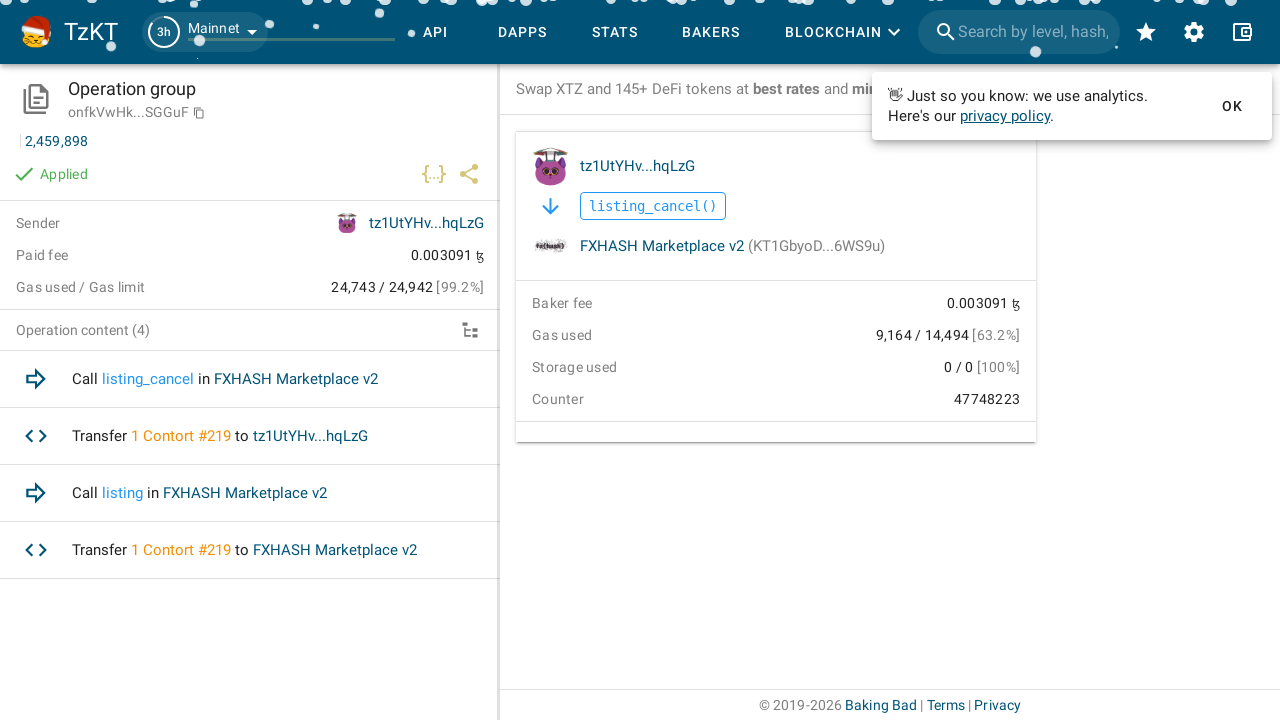

--- FILE ---
content_type: text/html
request_url: https://tzkt.io/onfkVwHkehvM8MK3JbKjuFzC1fU5Qs1wBuCNTdLTmiEmf8SGGuF
body_size: 1295
content:
<!DOCTYPE html>
<html lang="en" prefix="og: http://ogp.me/ns#">
    <head>
        <meta charset="utf-8" />
        <meta http-equiv="X-UA-Compatible" content="IE=edge" />
        <meta name="viewport" content="width=device-width, initial-scale=1.0, shrink-to-fit=no" />

        <!-- prettier-ignore -->
        <meta data-vmid="keywords" name="keywords" content="tezos, blockchain, explorer, block explorer, blockchain explorer, tezos explorer, tezos block explorer, tezos blockchain explorer, tezos api, explorer api, tezos explorer api, blockchain api, tezos blockchain api, tezos accounts, tezos tokens, tezos assets, nft, tezos nft, dex, tezos dex, tezos blocks, tezos operations, tezos bakers, tezos baking, tezos rewards, tezos staking, tezos delegation, smart contracts, xtz, crypto, cryptocurrency, API"><meta data-vmid="description" name="description" content="Tezos Explorer and API with the most comprehensive blockchain data, user-friendly interface and free open-source blockchain indexer."><meta data-vmid="og:type" name="og:type" content="website"><meta data-vmid="og:url" name="og:url" content="https://tzkt.io/onfkVwHkehvM8MK3JbKjuFzC1fU5Qs1wBuCNTdLTmiEmf8SGGuF"><meta data-vmid="og:title" name="og:title" content="Operation onfkVw..GGuF on tzkt.io"><meta data-vmid="og:description" name="og:description" content="Tezos Explorer and API with the most comprehensive blockchain data, user-friendly interface and free open-source blockchain indexer."><meta data-vmid="og:image" name="og:image" content="https://tzkt.io/logo.png"><meta data-vmid="og:image:secure_url" name="og:image:secure_url" content="https://tzkt.io/logo.png"><meta data-vmid="og:image:alt" name="og:image:alt" content="TzKT - Tezos block explorer"><meta data-vmid="og:image:type" name="og:image:type" content="image/png"><meta data-vmid="og:image:width" name="og:image:width" content="500"><meta data-vmid="og:image:height" name="og:image:height" content="540"><meta data-vmid="twitter:card" name="twitter:card" content="summary"><meta data-vmid="twitter:site" name="twitter:site" content="@TezosBakingBad"><meta data-vmid="twitter:creator" name="twitter:creator" content="@TezosBakingBad"><meta data-vmid="twitter:title" name="twitter:title" content="Operation onfkVw..GGuF on tzkt.io"><meta data-vmid="twitter:description" name="twitter:description" content="Tezos Explorer and API with the most comprehensive blockchain data, user-friendly interface and free open-source blockchain indexer."><meta data-vmid="twitter:image" name="twitter:image" content="https://tzkt.io/logo.png"><meta data-vmid="twitter:image:alt" name="twitter:image:alt" content="TzKT - Tezos block explorer"><title>Operation onfkVw..GGuF on tzkt.io</title><link data-vmid="canonical" rel="canonical" href="https://tzkt.io/onfkVwHkehvM8MK3JbKjuFzC1fU5Qs1wBuCNTdLTmiEmf8SGGuF">

        <link rel="icon" href="/favicon.ico" />
        <link rel="apple-touch-icon" sizes="180x180" href="/apple-touch-icon.png" />
        <link rel="icon" type="image/png" sizes="32x32" href="/favicon-32x32.png" />
        <link rel="icon" type="image/png" sizes="16x16" href="/favicon-16x16.png" />
        <link rel="manifest" href="/manifest.json" />
        <link rel="mask-icon" href="/safari-pinned-tab.svg" color="#447fa6" />
        <meta name="msapplication-TileColor" content="#447fa6" />
        <meta name="theme-color" content="#ffffff" />
        <!-- polyfill node stuff -->
        
        <!-- end polyfill -->
      <script type="module" crossorigin src="/assets/index-57a6fe6c.js"></script>
      <link rel="modulepreload" crossorigin href="/assets/vendor-cdb15cb8.js">
      <link rel="modulepreload" crossorigin href="/assets/vuetify-259fb84c.js">
      <link rel="stylesheet" href="/assets/vuetify-b89241dd.css">
      <link rel="stylesheet" href="/assets/index-b0ae6a32.css">
    </head>

    <body>
        <noscript>
            <strong>
                We're sorry but TzKT UI doesn't work properly without JavaScript enabled.
                Please enable it to continue.
            </strong>
        </noscript>
        <div id="app"></div>
        
    </body>
</html>


--- FILE ---
content_type: application/javascript
request_url: https://tzkt.io/assets/fetchers-b62a3152.js
body_size: 1396
content:
import{de as f,df as k,dg as p,dh as y,di as T,dj as m}from"./index-57a6fe6c.js";import"./vendor-cdb15cb8.js";import{a as _,i as w,m as O,b,c as g}from"./index-21542c9d.js";const l=(t,a)=>({type:t,fields:a}),I=`
    branch
    created_at
    errors
    hash
    type: kind
    signature
    status
`,d=`
    ${I}
    counter
    bakerFee: fee
    gasLimit: gas_limit
    sender: source
    storageLimit: storage_limit
`,j=`
    ${d}
    newDelegate: delegate
`,F=`
    contractBalance: balance
    contractDelegate: delegate
    storage
    ${d}
`,x=`
    public_key
    ${d}
`,C=`
    value
    ${d}
`,D=`
    amount
    target: destination
    parameter: parameters
    ${d}
`,$=l("delegations",j),E=l("originations",F),B=l("reveals",x),M=l("register_global_constant",C),v=l("transactions",D),U=async({hash:t,counter:a,nonce:o,id:n,type:r},e)=>{const s=n?await f(n,r,e):await k(t,a,o,e);return s?.length?g(s):null};async function q(t){const a={transfer_ticket:"transferTicket",transaction:"transaction",sr_execute:"smartRollupExecute"},o=50,n=t.reduce((e,s)=>{const i=a[s.type];return e[i]||(e[i]=[]),e[i].push(s.id),e},{}),r=Object.entries(n).reduce((e,[s,i])=>(p(i,o).forEach(c=>{e.push(y({[`${s}Id.in`]:c.join(",")},{field:"id"}))}),e),[]);return Promise.all(r).then(e=>e.flat())}async function G(t,a){return f(t,a).then(o=>o[0]||null)}async function H(...t){const a={status:{_neq:"in_chain"}},o=t.map(e=>({...e,where:e.where?{...e.where,...a}:a})),n=e=>e&&{address:e},r=await T(...o);return Object.values(r).flat().map(e=>({...e,raw:e,type:e.type==="register_global_constant"?"register_constant":e.type,status:e.status==="applied"?"pending":e.status,delegate:n(e.delegate),newDelegate:e.kind==="delegation"&&n(e.newDelegate),contractDelegate:e.kind==="origination"&&n(e.contractDelegate),sender:n(e.sender),target:n(e.target),gasUsed:0,storageLimit:e.storageLimit||0,storageUsed:0,storageFee:0,allocationFee:0,mempool:!0,timestamp:new Date(e.created_at*1e3),errors:e.errors&&e.errors.map(s=>{if(s.id){const i=s.id.substring(s.id.indexOf(".",s.id.indexOf(".")+1)+1);return i==="contract.counter_in_the_past"?{type:i,expected:s.expected,found:s.found}:{type:i}}return{type:s.error}})}))}async function L(t){const a=[$,E,B,M,v].map(o=>({...o,where:{hash:{_eq:t}}}));return H(...a)}async function A(t){const o=t.reduce((r,e)=>(r[e.type]||(r[e.type]=[]),r[e.type].push(e.id),r),{}),n=Object.entries(o).reduce((r,[e,s])=>(p(s,50).forEach(u=>{r.push(m({[`${e}Id.in`]:u.join(",")},{field:"id"}))}),r),[]);return Promise.all(n).then(r=>r.flat())}async function K(t){const a=t.content.filter(n=>n.tokenTransfersCount===1);if(a.length>0){const n=await A(a);_(t.content,n),w(t.content,O(n))}const o=t.content.filter(n=>n.ticketTransfersCount===1);if(o.length>0){const n=await q(o);b(t.content,n)}return t}async function P({hash:t,nonce:a,counter:o,id:n,type:r},e,s){const i=await U({hash:t,nonce:a,counter:o,id:n,type:r},e);if(i)return K(i);if(s)return i;const u=await L(t);if(!u?.length)return null;const c=g(u);return c.mempool=!0,c.raw={hash:c.hash,branch:c.branch,contents:u.map(h=>h.raw),signature:c.signature},c}export{M as a,L as b,K as c,$ as d,G as e,H as f,P as g,E as o,B as r,v as t};


--- FILE ---
content_type: application/javascript
request_url: https://tzkt.io/assets/accountOperationsList-fdd81241.js
body_size: 2592
content:
import{cA as c,ch as A,aF as I,bN as O,Q as z}from"./vendor-cdb15cb8.js";import{cv as F,dK as L,dJ as M,by as w,d_ as P,e4 as j,e5 as R,aa as H,dc as q,e6 as B,bf as D,j as E,n as $,dT as S,bp as N,F as V,U as J,x as K,h as i,cf as d,cR as k,dY as Q,z as U,dA as b}from"./index-57a6fe6c.js";import{r as h,b as l,s as Y,e as G,w as f,c as _,g as W,i as X,d as v}from"./render-0c44ee70.js";import{y as Z,e as tt}from"./vuetify-259fb84c.js";const et={account:F,token:L,ticket:M};function St(t,{icon:e=w.Default,iconColor:n="primary",content:r,fee:o,status:a=P(t),statusIcon:s=j(t),statusIconColor:p=R(t)}){return{opIcon:e,opIconColor:n,opContent:r,fee:o,status:a,statusIcon:s,statusIconColor:p}}function bt(t){return h(`/${t}`,H(t),{title:t,class:"addr"})}function ht(t){return h(`/${t.hash}`,t.alias||q(String(t.hash)),{title:t.hash,class:"addr"})}function vt(t){return t.period.kind==="exploration"?"testing":"applying"}function nt(t){return`<span class="fee">-${l(t)}&nbsp;fee</span>`}function At(t,e){const n=(t.bakerFee||0)+(t.allocationFee||0)+(t.storageFee||0);return!n&&e?"":nt(n)}const rt=(t,e)=>c("VIcon",{props:{small:!e,color:t.statusIconColor},class:"align-text-bottom"},t.statusIcon),u=(t,e={})=>({type:"account",props:{account:t,short:!0,...e}}),It=(t,e)=>t&&u(t,e)||"non-existent account",Ot=t=>B(t&&u(t)),zt=t=>t?[`${t.kind[0]==="d"?"delegator contract":"smart contract"} `,u(t)]:["contract ---"],Ft=t=>t&&u(t)||"non-existent delegate",g=(t,e)=>{if(!t.quote)return"";const n=D(e)*t.quote,r=n.toCurrency(t.currency);return W(`(${_(r,t.currency==="btc"?n:n.toFixed(2))})`)},Lt=(t,e)=>`${l(e)} ${g(t,e)}`,Mt=(t,e)=>`${Y(`+${l(e)}`)} ${g(t,e)}`,wt=(t,e)=>`${G(`−${l(e)}`)} ${g(t,e)}`,Pt=t=>X(t.parameter.entrypoint),jt=(t,e,n,r)=>t.parameter?t.amount===0?e():n():r(),st=t=>t.id||t.contract?.address&&t.tokenId?{type:"token",props:{token:t}}:f(t.amountSymbol),C=(t,e="",n=null)=>[f(`${e}${_(n||t.token.amountTrimmed,t.token.amount)} `),st(t.token)],Rt=(t,e)=>C(t,"",e),Ht=t=>C(t,"+"),qt=t=>C(t,"−"),ot=t=>({type:"ticket",props:{ticket:t}}),y=(t,e="",n=null)=>[f(`${e}${_(n)} `),ot(t)],Bt=(t,e)=>y(t,"",e),Dt=(t,e)=>y(t,"+",e),Et=(t,e)=>y(t,"−",e);var at=function(){var t=this,e=t.$createElement,n=t._self._c||e;return n(E,{attrs:{top:""},scopedSlots:t._u([{key:"activator",fn:function(r){var o=r.on,a=r.attrs;return[n(Z,t._g(t._b({staticClass:"px-1 mx-n1 cursor-help elevation-0",class:`${t.color}--text`,staticStyle:{height:"16px","font-size":"inherit"},attrs:{"x-small":"",color:"transparent",ripple:!1,tabindex:"0"}},"VChip",a,!1),Object.assign({},o,{click:function(s){s.pointerType!=="mouse"?s.stopPropagation():s.currentTarget.blur()}})),[n(tt,{staticClass:"mr-1",class:t.iconClass,style:t.iconStyle,attrs:{small:!t.iconSize,size:t.iconSize}},[t._v(" "+t._s(t.icon)+" ")]),t._v(" "+t._s(t.text)+" ")],1)]}},{key:"default",fn:function(){return[t._v(" "+t._s(t.tooltip)+" ")]},proxy:!0}])})},it=[];const ct=A({name:"OperationListItemChip",props:{color:{type:String,default:"info"},icon:String,iconSize:[String,Number],iconClass:[String,Object,Array],iconStyle:[String,Object],text:String,tooltip:String}}),T={};var lt=$(ct,at,it,!1,ut,null,null,null);function ut(t){for(let e in T)this[e]=T[e]}const m=function(){return lt.exports}(),pt={name:"OperationListItemContent",functional:!0,props:{content:[String,Array],addClass:String},render(t,e){return t("div",{class:["whitespace-normal","text-body-2","text-sm-body-1",e.props.addClass]},S(e.props.content).map(n=>n?N(n)?v(n):t(et[n.type],{props:n.props}):null))}};let dt,mt;const x={};var ft=$(pt,dt,mt,!1,_t,null,null,null);function _t(t){for(let e in x)this[e]=x[e]}const gt=function(){return ft.exports}(),Ct=V(["uiContent.opIcon",{type:J.Avatar,render:()=>" ",getProps:({value:t,source:e})=>({size:26,icon:t,iconColor:e.uiContent?.opIconColor??"primary",tile:!0}),mobile:!0}],["uiContent.opContent",{render:(t,{source:e})=>c(gt,{props:{content:[...S(t),...U(e.uiContent.fee,`<span class="grey--text">, ${e.uiContent.fee}</span>`)]}}),mobile:{isTitle:!0}}],["timestamp",{mobile:!0}],["uiContent.status",{mobile:!0,render:(t,{source:e})=>[rt(e.uiContent),v(`&nbsp;${Q(e.type)}`)]}],["eventsCount",{mobile:!0,render:t=>t?c(m,{props:{text:i(t),color:"info",tooltip:`${i(t)} ${d("event",t)}`,icon:z,iconSize:13,iconStyle:"margin-left: 2px;margin-top: -1px;"}}):null}],["tokenTransfersCount",{mobile:!0,render:(t,{source:e})=>{const n=parseInt(e.tokenTransfersCount)||(e.type===k.TokenTransfer?1:0),r=parseInt(e.ticketTransfersCount)||(e.type===k.TicketTransfer?1:0),o=n+r;if(!o)return null;function a(s,p){return s?`${i(s)} ${p} ${d("transfer",s)}`:null}return c(m,{props:{text:i(o),color:"warning",tooltip:[a(n,"token"),a(r,"ticket")].filter(s=>!!s).join(", "),icon:O}})}}],["addMessageCount",{mobile:!0,render:(t,{source:e})=>e.messagesCount?c(m,{props:{text:i(e.messagesCount),color:"success",tooltip:`${i(e.messagesCount)} ${d("message",e.messagesCount)}`,icon:I}}):null}]),yt=["uiContent.opIcon","uiContent.opContent","timestamp","uiContent.fee","uiContent.status","eventsCount","tokenTransfersCount","addMessageCount"],Nt=K(Ct,yt),Vt={props:()=>({ripple:!1}),class:({source:t})=>({"op-item":!0,"orange lighten-5":!t.errors&&b(t.status),"op-item--mempool":t.mempool,"red lighten-5":t.errors||t.status&&t.status==="failed"&&!t.mempool})},Jt=({source:t})=>({"op-item":!0,"orange lighten-5":!t.errors&&b(t.status),"red lighten-5":t.errors||t.status&&t.status==="failed"});export{Jt as A,yt as B,gt as O,qt as a,It as b,Rt as c,Et as d,Dt as e,Bt as f,At as g,Mt as h,Lt as i,vt as j,ht as k,wt as l,St as m,bt as n,nt as o,Ft as p,zt as q,Ht as r,Ot as s,jt as t,st as u,Pt as v,Nt as w,Vt as x,Ct as y,rt as z};


--- FILE ---
content_type: application/javascript
request_url: https://tzkt.io/assets/queries-a2cb1173.js
body_size: 684
content:
import{c as v,cs as c,d as y,cO as w,w as O}from"./vendor-cdb15cb8.js";import{a1 as d,cO as m,ac as b,J as S,dn as h,cM as T}from"./index-57a6fe6c.js";import{c as $,e as q,g}from"./fetchers-b62a3152.js";import{c as E}from"./index-21542c9d.js";const I=(e,a=!0,u=null)=>{const o=d();return{handler:(t,{onData:i,unsubscribe:p})=>{const f=m.subscribeToOperations({onData:async n=>{const l=n.filter(({hash:r})=>r===e.value);if(l.length){const r=E(l),s=await $(r);await i(s),o.success("The operation has been included",{queueable:!1}),p()}}}).then(n=>(u?.(),n));return()=>(m.unsubscribe(f),!0)},subscribe:a}},B=(e,a)=>b(()=>e.value?`${a.value}/${e.value}`:null,()=>q(e.value,a.value),{dedupingInterval:1e3*30}),k=(e,a)=>{const u=S();return b(()=>{const o=c(e);return!u.state.protos||!o?null:`${T(o)}-${h.value}`},()=>g(c(e),{quote:h.value}),{},a)},G=e=>{const a=d(),u=v(()=>c(e)?.hash),o=y(!1),{data:t,isValidating:i,mutate:p,unsubscribe:f,isSubscribed:n,...l}=k(e,I(u,o,async()=>{if(!t.value||t.value?.mempool){const s=await g(c(e),{quote:h.value},t.value?.mempool);s&&p(s)}}));w(()=>{(t.value===null||t.value?.mempool)&&!i.value&&u.value?o.value=!0:o.value=!1}),O(t,s=>{s&&(s.mempool?a.info("The operation is in mempool. The page will be automatically updated when it gets to the chain. Just wait...",{timeout:1e4,queueable:!1}):f())});const r=v(()=>!t.value&&(n.value||i.value));return{data:t,isValidating:r,isSubscribed:n,...l}};export{B as a,G as o};


--- FILE ---
content_type: application/javascript
request_url: https://tzkt.io/assets/TokenTransferItem-66bff0d4.js
body_size: 683
content:
import{cv as n,dw as r,n as a,dK as c,by as u}from"./index-57a6fe6c.js";import"./vendor-cdb15cb8.js";import{m as i,n as _,e as m,o as p,p as l,q as k}from"./vuetify-259fb84c.js";var v=function(){var t=this,e=t.$createElement,o=t._self._c||e;return o(i,{attrs:{ripple:!1,to:t.noLink?null:(t.source.transactionId?`/transactions/${t.source.transactionId}`:t.source.originationId?`/originations/${t.source.originationId}`:`/migrations/${t.source.migrationId}`)||""}},[o(_,{attrs:{tile:""}},[o(m,{attrs:{color:"primary",size:"26"}},[t.source.from&&t.source.to?[t._v(" "+t._s(t.OperationIcons.Transaction)+" ")]:t.source.from?[t._v(" "+t._s(t.OperationIcons.Burn)+" ")]:t.source.to?[t._v(" "+t._s(t.OperationIcons.Mint)+" ")]:t._e()],2)],1),o(p,[o(l,[t.source.from&&t.source.to?[o(n,{attrs:{account:t.source.from,short:!0}}),t._v(" transferred "),o("span",{staticClass:"token--text copyable",attrs:{"data-copy-value":t.source.token.amount}},[t._v(t._s(t.source.token.amountTrimmed)+" ")]),o("TokenLink",{attrs:{token:t.source.token}}),t.source.to?[t._v(" to "),o(n,{attrs:{account:t.source.to,short:!0}})]:t._e()]:t.source.from?[o(n,{attrs:{account:t.source.from,short:!0}}),t._v(" burned "),o("span",{staticClass:"token--text copyable",attrs:{"data-copy-value":t.source.token.amount}},[t._v(t._s(t.source.token.amountTrimmed)+" ")]),o("TokenLink",{attrs:{token:t.source.token}})]:t.source.to?[o(n,{attrs:{account:t.source.to,short:!0}}),t._v(" minted "),o("span",{staticClass:"token--text copyable",attrs:{"data-copy-value":t.source.token.amount}},[t._v(t._s(t.source.token.amountTrimmed)+" ")]),o("TokenLink",{attrs:{token:t.source.token}})]:t._e()],2),o(k,[o(r,{attrs:{value:t.source.timestamp}})],1)],1)],1)},d=[];const f={name:"TokenTransferItem",components:{AppDate:r,TokenLink:c},props:{source:Object,listeners:Object,noLink:Boolean},setup(){return{OperationIcons:u}}},s={};var I=a(f,v,d,!1,T,null,null,null);function T(t){for(let e in s)this[e]=s[e]}const b=function(){return I.exports}();export{b as T};
